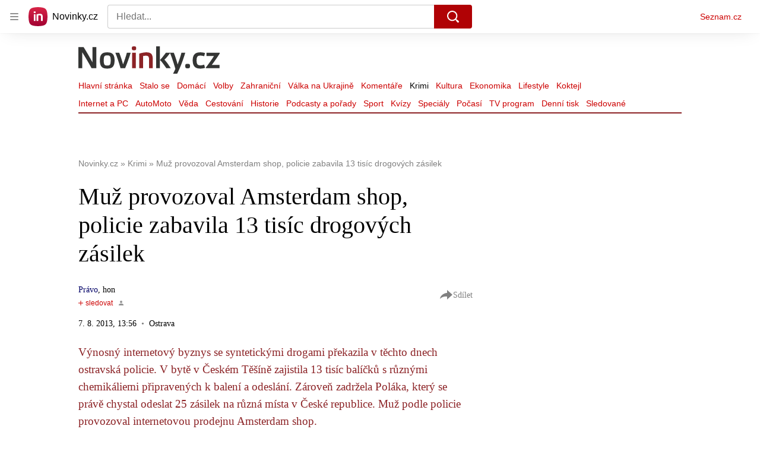

--- FILE ---
content_type: application/javascript
request_url: https://d39-a.sdn.cz/d_39/c_static_p7_A/nPXMbbUsvqBj6FAClwFmtW2W/4b52/static/js/locale/cs.3312869518cdabd0.js
body_size: 2714
content:
"use strict";(self.webpackChunknovinky_web=self.webpackChunknovinky_web||[]).push([["locale/cs"],{"./build/tmp/locale/cs.js"(){var e;let t=e=>{let t=String(e).split("."),o=t[0],a=!t[1];return 1==e&&a?"one":o>=2&&o<=4&&a?"few":a?"other":"many"};function o(e,t,o,a,n){if(({}).hasOwnProperty.call(a,e))return a[e];t&&(e-=t);var i=o(e,n);return i in a?a[i]:a.other}e={},"u">typeof window&&null!==window&&(window.$IMA=window.$IMA||{},e=window.$IMA),e.i18n={"ima-plugin-jobs-offer":{url:()=>"https://o-seznam.cz/kariera/obsahove-weby/",phrase:()=>"Chceš se podílet na programování našich služeb? Mrkni sem:"},"ima-plugin-self-xss":{title:()=>"Zadržte!",phase:()=>"Tato funkce prohlížeče je určena pro vývojáře. Pokud vám někdo řekl, ať sem něco zkopírujete, abyste tím cosi spustili nebo se někomu nabourali do účtu, pak vězte, že jde o podvod a danému člověku naopak poskytnete přístup do účtu svého."},pluginDonate:{donatePromoMoleculeText:()=>"Dočetli jste až sem? Podpořte autora libovolnou částkou.",donateButtonText:()=>"Podpořte autora",donateInfoLinkLabel:()=>"Jak vaše podpora pomáhá?"},ariaLive:{moreArticlesLoaded:()=>"Další články načteny"},gamblingWarning:{text:()=>"Ministerstvo financí varuje: Účastí na hazardní hře může vzniknout závislost!"},dateOfPublication:{updated:()=>"Aktualizováno"},textToSpeech:{closeButtonTitle:()=>"Zastavit přehrávání a skrýt přehrávač"},banner:{commercialTitle:()=>"Komerční sdělení",more:()=>"Více"},embed:{jumpAfter:()=>"Následuje obsah vložený z jiného webu. Zde jej můžete přeskočit.",jumpBefore:()=>"Přejít před obsah vložený z jiného webu."},loginRestrictionWrapper:{text:()=>"Tento obsah je dostupný jen přihlášeným uživatelům",login:()=>"Přihlásit se"},poll:{voted:e=>o(e.COUNT,0,t,{one:"hlasoval",few:"hlasovali",many:"hlasovalo",other:"hlasovalo"}),reader:e=>o(e.COUNT,0,t,{one:"čtenář",few:"čtenáři",many:"čtenářů",other:"čtenářů"}),toVote:()=>"Pokud chcete hlasovat, ",login:()=>"přihlaste se",loggedIn:()=>"Jste přihlášen(a), můžete hlasovat"},quiz:{submitButton:()=>"Vyhodnotit test",submitButtonTitle:()=>"Nejdříve zodpovězte všechny otázky",encouragementToSubmit:()=>"Tak co, máte všechny odpovědi zkontrolované? Pokud ano, vyhodnoťte si test.",encouragementToShare:()=>"Tak co, jste s výsledkem spokojeni? Pochlubte se v diskuzi.",results:()=>"Správných odpovědí",quoteResults:()=>"Mám správně",quoteEncouragement:()=>"Jak to zvládnete vy? Prověřte své vědomosti ve kvízu",answers:()=>"odpovědí",ariaLabel:()=>"Odpovědník"},showAllButton:{showAll:()=>"Zobrazit vše"},facebookShare:{label:()=>"Sdílet na Facebooku"},loginRestricted:{text:()=>"Toto video je dostupné jen přihlášeným uživatelům",login:()=>"Přihlásit se"},ttsInfo:{infoText:()=>"Poslechněte si tento článek",restrictedInfoText:()=>"Chcete-li článek poslouchat, ",login:()=>"přihlaste se"},twitterShare:{label:()=>"Sdílet na X"},breadcrumbNavigation:{accessibilityTitle:()=>"Drobečková navigace"},author:{chooseAuthors:()=>"vybrat autory ke sledování",followAuthors:()=>"Sledovat autory"},seznamRecommendsItem:{advertLabel:()=>"Reklama"},pluginFooterCmpLink:{open:{text:()=>"Nastavení personalizace"},withdraw:{text:()=>"Odvolat souhlas"}},carousel:{next:()=>"Další",previous:()=>"Předchozí",dotNavigationLabel:e=>{var t,o;return t=e.LABEL,o={undefined:"Obrázek",other:e.LABEL},(({}).hasOwnProperty.call(o,t)?o[t]:o.other)+" "+e.COUNT+" z "+e.TOTAL}},lightbox:{next:()=>"Další",previous:()=>"Předchozí",list:()=>"Seznam obrázků",close:()=>"Zavřít"},merkurError:{errorText:()=>"Je nám líto, ale obsah se nepodařilo načíst.",errorButtonText:()=>"Znovu načíst"},lockLabel:{locked:()=>"Předplatné",unlocked:()=>"Odemčeno",unavailable:()=>"Ukončeno"},loginWallDialogContent:{infoRegister:()=>"Pokud nemáte účet na Seznamu, ",linkRegister:()=>"zaregistrujte se",linkLogin:()=>"Přihlásit se",title:()=>"Celý článek si můžete přečíst po přihlášení"},xpcProduct:{articleTeaser:()=>"Odemkněte si celý obsah s předplatným",videoTeaser:()=>"Odemkněte si video s předplatným",author:e=>"autora "+e.authorName,subscription:e=>"Předplatit za "+e.price+"/"+e.period,inactiveProduct:e=>"Předplatné autora "+e.authorName+" je ukončeno. Omlouváme se.",unlockedProduct:()=>"Odemčeno s předplatným",alreadyHaveSubscription:()=>"Máte už předplatné?",login:()=>"Přihlásit se."},authorXpcProducts:{sectionTitle:()=>"Předplatné autora"},infoParagraph:{infoText:()=>"Tlačítkem Sledovat můžete odebírat oblíbené autory a témata. Články najdete v sekci ",mySubscription:()=>"Moje sledované",infoTextAfter:()=>" a také vám pošleme upozornění do emailu."},shareBar:{accessibilityTitle:()=>"Diskuze"},subscriptionPlaceholder:{description:()=>"Označte si tlačítkem „+sledovat“ profily oblíbených autorů či témat a jejich články se vám zde zobrazí.",descriptionWhenLoggedOut:()=>"Přihlaste se a můžete sledovat oblíbené autory a témata. Označte si je tlačítkem „+sledovat“ a jejich články se vám zde zobrazí.",imageAlt:()=>"Snímek obrazovky ukazující tlačítko sledovat pod jménem autora",login:()=>"Přihlásit se"},leaderboardTimeline:{title:()=>"Doporučujeme"},skyscraperTimeline:{title:()=>"Mohlo by vás zajímat"},assignEmailButton:{addEmail:()=>"Doplnit e-mail",switchAccountJoin:()=>"nebo",switchAccountLink:()=>"Pokračujte s jiným účtem na Seznamu"},editLink:{text:()=>"Upravit"},ageRestrictionDialog:{notLoggedInInfo:()=>"Pokud nemáte účet na Seznamu, ",notLoggedInInfoLink:()=>"zaregistrujte se",notLoggedInLinkText:()=>"Přihlásit se",notLoggedInTitle:e=>"Článek obsahuje nevhodné prvky, a proto je přístupný až od "+e.ageRestrictedContent+" let. Prosím, přihlaste se a ověřte svůj věk.",restrictedInfo:()=>"Máte-li špatně zadaný věk, upravte ho ",restrictedInfoLink:()=>"zde",restrictedLinkText:()=>"Přejít na hlavní stránku",restrictedTitle:e=>"Článek obsahuje nevhodné prvky, a proto je přístupný až od "+e.ageRestrictedContent+" let.",unknownAgeLinkText:()=>"Vyplnit věk",unknownAgeTitle:e=>"Článek obsahuje nevhodné prvky, a proto je přístupný až od "+e.ageRestrictedContent+" let. Prosím, doplňte svůj věk.",unverifiedRestrictedLinkText:()=>"Ověřit věk",unverifiedRestrictedTitle:e=>"Článek obsahuje nevhodné prvky, a proto je přístupný až od "+e.ageRestrictedContent+" let. Prosím, ověřte svůj věk."},date:{updated:()=>"Aktualizováno"},advert:{label:()=>"Reklama",forPriceAtSite:e=>"za "+e.price+" na "+e.shopName},upAndDownExpandButton:{prev:()=>"Zobrazit předchozí",next:()=>"Zobrazit další"},documentLinkAdvert:{advert:()=>"Reklama",forPriceAtSite:e=>"za "+e.price+" na "+e.shopName},pollWrapper:{title:()=>"Anketa"},header:{discussionPrefix:()=>"Diskuze: "},articlePoll:{articleLabel:()=>"Anketa z článku:"},articleBacklink:{backToArticle:()=>"Zpět na článek"},footer:{copyrightBorgis:e=>"Copyright © 2003-"+e.currentYear+" Borgis a.s.",copyrightSeznam:e=>"Copyright © 2019-"+e.currentYear+" Seznam.cz a.s.",copyrightOthers:()=>"Copyright © ČTK, DPA, Reuters a fotobanka Profimedia"},relatedDocuments:{title:()=>"Související články"},timeline:{nextOnline:()=>"Načíst starší příspěvky",prevOnline:()=>"Načíst nové příspěvky",screenReader:()=>"Načítám"}}}},e=>{e(e.s="./build/tmp/locale/cs.js")}]);